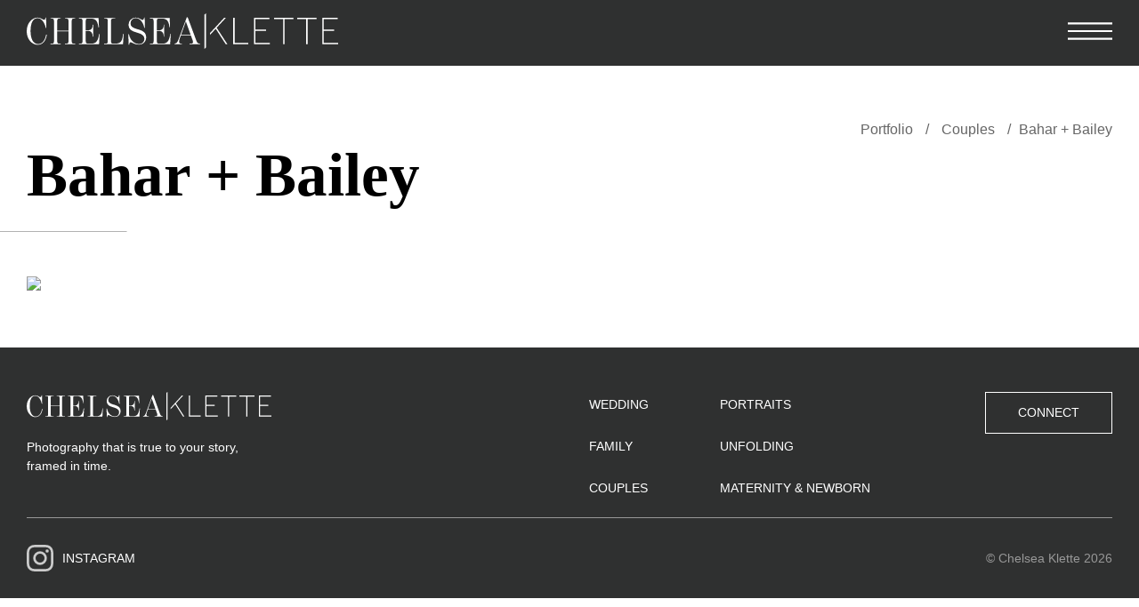

--- FILE ---
content_type: text/html; charset=UTF-8
request_url: https://chelseaklette.com/bahar-bailey/
body_size: 6462
content:
<!doctype html>
<html lang="en">
<head>

	<meta name="viewport" content="width=device-width, initial-scale=1">
	<link rel="profile" href="http://gmpg.org/xfn/11">
	<link rel="apple-touch-icon" sizes="57x57" href="https://chelseaklette.com/wp-content/themes/chelseaklette/img/favicons/apple-icon-57x57.png">
<link rel="apple-touch-icon" sizes="60x60" href="https://chelseaklette.com/wp-content/themes/chelseaklette/img/favicons/apple-icon-60x60.png">
<link rel="apple-touch-icon" sizes="72x72" href="https://chelseaklette.com/wp-content/themes/chelseaklette/img/favicons/apple-icon-72x72.png">
<link rel="apple-touch-icon" sizes="76x76" href="https://chelseaklette.com/wp-content/themes/chelseaklette/img/favicons/apple-icon-76x76.png">
<link rel="apple-touch-icon" sizes="114x114" href="https://chelseaklette.com/wp-content/themes/chelseaklette/img/favicons/apple-icon-114x114.png">
<link rel="apple-touch-icon" sizes="120x120" href="https://chelseaklette.com/wp-content/themes/chelseaklette/img/favicons/apple-icon-120x120.png">
<link rel="apple-touch-icon" sizes="144x144" href="https://chelseaklette.com/wp-content/themes/chelseaklette/img/favicons/apple-icon-144x144.png">
<link rel="apple-touch-icon" sizes="152x152" href="https://chelseaklette.com/wp-content/themes/chelseaklette/img/favicons/apple-icon-152x152.png">
<link rel="apple-touch-icon" sizes="180x180" href="https://chelseaklette.com/wp-content/themes/chelseaklette/img/favicons/apple-icon-180x180.png">
<link rel="icon" type="image/png" sizes="192x192"  href="https://chelseaklette.com/wp-content/themes/chelseaklette/img/favicons/android-icon-192x192.png">
<link rel="icon" type="image/png" sizes="32x32" href="https://chelseaklette.com/wp-content/themes/chelseaklette/img/favicons/favicon-32x32.png">
<link rel="icon" type="image/png" sizes="96x96" href="https://chelseaklette.com/wp-content/themes/chelseaklette/img/favicons/favicon-96x96.png">
<link rel="icon" type="image/png" sizes="16x16" href="https://chelseaklette.com/wp-content/themes/chelseaklette/img/favicons/favicon-16x16.png">
<link rel="manifest" href="https://chelseaklette.com/wp-content/themes/chelseaklette/img/favicons/manifest.json">
<meta name="msapplication-TileColor" content="#ffffff">
<meta name="msapplication-TileImage" content="https://chelseaklette.com/wp-content/themes/chelseaklette/img/favicons/ms-icon-144x144.png">
<meta name="theme-color" content="#ffffff">


	        <meta property="og:title" content="Bahar + Bailey"/>
        <meta property="og:image" content="https://chelseaklette.com/wp-content/uploads/2024/05/8Y1A7564-e1715199735398.jpg"/>
        <meta property="og:description" content=""/>
        <meta name="description" content=""/>
        <meta name="keywords" content=""/>
		<meta name='robots' content='index, follow, max-image-preview:large, max-snippet:-1, max-video-preview:-1' />

	<!-- This site is optimized with the Yoast SEO plugin v18.2 - https://yoast.com/wordpress/plugins/seo/ -->
	<title>Bahar + Bailey - Chelsea Klette</title>
	<link rel="canonical" href="https://chelseaklette.com/bahar-bailey/" />
	<meta property="og:locale" content="en_US" />
	<meta property="og:type" content="article" />
	<meta property="og:title" content="Bahar + Bailey - Chelsea Klette" />
	<meta property="og:url" content="https://chelseaklette.com/bahar-bailey/" />
	<meta property="og:site_name" content="Chelsea Klette" />
	<meta property="article:published_time" content="2024-05-08T20:22:31+00:00" />
	<meta property="og:image" content="https://chelseaklette.com/wp-content/uploads/2024/05/8Y1A7564-e1715199735398.jpg" />
	<meta property="og:image:width" content="1500" />
	<meta property="og:image:height" content="1203" />
	<meta property="og:image:type" content="image/jpeg" />
	<meta name="twitter:card" content="summary_large_image" />
	<meta name="twitter:label1" content="Written by" />
	<meta name="twitter:data1" content="Chelsea Klette" />
	<script type="application/ld+json" class="yoast-schema-graph">{"@context":"https://schema.org","@graph":[{"@type":"WebSite","@id":"https://chelseaklette.com/#website","url":"https://chelseaklette.com/","name":"Chelsea Klette","description":"Artistic photography that honours your story.","potentialAction":[{"@type":"SearchAction","target":{"@type":"EntryPoint","urlTemplate":"https://chelseaklette.com/?s={search_term_string}"},"query-input":"required name=search_term_string"}],"inLanguage":"en"},{"@type":"ImageObject","@id":"https://chelseaklette.com/bahar-bailey/#primaryimage","inLanguage":"en","url":"https://chelseaklette.com/wp-content/uploads/2024/05/8Y1A7564-e1715199735398.jpg","contentUrl":"https://chelseaklette.com/wp-content/uploads/2024/05/8Y1A7564-e1715199735398.jpg","width":1500,"height":1203},{"@type":"WebPage","@id":"https://chelseaklette.com/bahar-bailey/#webpage","url":"https://chelseaklette.com/bahar-bailey/","name":"Bahar + Bailey - Chelsea Klette","isPartOf":{"@id":"https://chelseaklette.com/#website"},"primaryImageOfPage":{"@id":"https://chelseaklette.com/bahar-bailey/#primaryimage"},"datePublished":"2024-05-08T20:22:31+00:00","dateModified":"2024-05-08T20:22:31+00:00","author":{"@id":"https://chelseaklette.com/#/schema/person/39c4a01b785553a52d04ace98f0b5a65"},"breadcrumb":{"@id":"https://chelseaklette.com/bahar-bailey/#breadcrumb"},"inLanguage":"en","potentialAction":[{"@type":"ReadAction","target":["https://chelseaklette.com/bahar-bailey/"]}]},{"@type":"BreadcrumbList","@id":"https://chelseaklette.com/bahar-bailey/#breadcrumb","itemListElement":[{"@type":"ListItem","position":1,"name":"Home","item":"https://mail.chelseaklette.com/"},{"@type":"ListItem","position":2,"name":"Bahar + Bailey"}]},{"@type":"Person","@id":"https://chelseaklette.com/#/schema/person/39c4a01b785553a52d04ace98f0b5a65","name":"Chelsea Klette","image":{"@type":"ImageObject","@id":"https://chelseaklette.com/#personlogo","inLanguage":"en","url":"https://secure.gravatar.com/avatar/b664eb078b7ac9f19f5a64a2e5fc1d52?s=96&d=mm&r=g","contentUrl":"https://secure.gravatar.com/avatar/b664eb078b7ac9f19f5a64a2e5fc1d52?s=96&d=mm&r=g","caption":"Chelsea Klette"},"url":"https://chelseaklette.com/author/chelseaklette/"}]}</script>
	<!-- / Yoast SEO plugin. -->


<link rel='dns-prefetch' href='//s.w.org' />
<link rel="alternate" type="application/rss+xml" title="Chelsea Klette &raquo; Feed" href="https://chelseaklette.com/feed/" />
<link rel="alternate" type="application/rss+xml" title="Chelsea Klette &raquo; Comments Feed" href="https://chelseaklette.com/comments/feed/" />
<link rel='stylesheet' id='wp-block-library-css'  href='https://chelseaklette.com/wp-includes/css/dist/block-library/style.min.css?ver=5.9.12' type='text/css' media='all' />
<style id='global-styles-inline-css' type='text/css'>
body{--wp--preset--color--black: #000000;--wp--preset--color--cyan-bluish-gray: #abb8c3;--wp--preset--color--white: #ffffff;--wp--preset--color--pale-pink: #f78da7;--wp--preset--color--vivid-red: #cf2e2e;--wp--preset--color--luminous-vivid-orange: #ff6900;--wp--preset--color--luminous-vivid-amber: #fcb900;--wp--preset--color--light-green-cyan: #7bdcb5;--wp--preset--color--vivid-green-cyan: #00d084;--wp--preset--color--pale-cyan-blue: #8ed1fc;--wp--preset--color--vivid-cyan-blue: #0693e3;--wp--preset--color--vivid-purple: #9b51e0;--wp--preset--gradient--vivid-cyan-blue-to-vivid-purple: linear-gradient(135deg,rgba(6,147,227,1) 0%,rgb(155,81,224) 100%);--wp--preset--gradient--light-green-cyan-to-vivid-green-cyan: linear-gradient(135deg,rgb(122,220,180) 0%,rgb(0,208,130) 100%);--wp--preset--gradient--luminous-vivid-amber-to-luminous-vivid-orange: linear-gradient(135deg,rgba(252,185,0,1) 0%,rgba(255,105,0,1) 100%);--wp--preset--gradient--luminous-vivid-orange-to-vivid-red: linear-gradient(135deg,rgba(255,105,0,1) 0%,rgb(207,46,46) 100%);--wp--preset--gradient--very-light-gray-to-cyan-bluish-gray: linear-gradient(135deg,rgb(238,238,238) 0%,rgb(169,184,195) 100%);--wp--preset--gradient--cool-to-warm-spectrum: linear-gradient(135deg,rgb(74,234,220) 0%,rgb(151,120,209) 20%,rgb(207,42,186) 40%,rgb(238,44,130) 60%,rgb(251,105,98) 80%,rgb(254,248,76) 100%);--wp--preset--gradient--blush-light-purple: linear-gradient(135deg,rgb(255,206,236) 0%,rgb(152,150,240) 100%);--wp--preset--gradient--blush-bordeaux: linear-gradient(135deg,rgb(254,205,165) 0%,rgb(254,45,45) 50%,rgb(107,0,62) 100%);--wp--preset--gradient--luminous-dusk: linear-gradient(135deg,rgb(255,203,112) 0%,rgb(199,81,192) 50%,rgb(65,88,208) 100%);--wp--preset--gradient--pale-ocean: linear-gradient(135deg,rgb(255,245,203) 0%,rgb(182,227,212) 50%,rgb(51,167,181) 100%);--wp--preset--gradient--electric-grass: linear-gradient(135deg,rgb(202,248,128) 0%,rgb(113,206,126) 100%);--wp--preset--gradient--midnight: linear-gradient(135deg,rgb(2,3,129) 0%,rgb(40,116,252) 100%);--wp--preset--duotone--dark-grayscale: url('#wp-duotone-dark-grayscale');--wp--preset--duotone--grayscale: url('#wp-duotone-grayscale');--wp--preset--duotone--purple-yellow: url('#wp-duotone-purple-yellow');--wp--preset--duotone--blue-red: url('#wp-duotone-blue-red');--wp--preset--duotone--midnight: url('#wp-duotone-midnight');--wp--preset--duotone--magenta-yellow: url('#wp-duotone-magenta-yellow');--wp--preset--duotone--purple-green: url('#wp-duotone-purple-green');--wp--preset--duotone--blue-orange: url('#wp-duotone-blue-orange');--wp--preset--font-size--small: 13px;--wp--preset--font-size--medium: 20px;--wp--preset--font-size--large: 36px;--wp--preset--font-size--x-large: 42px;}.has-black-color{color: var(--wp--preset--color--black) !important;}.has-cyan-bluish-gray-color{color: var(--wp--preset--color--cyan-bluish-gray) !important;}.has-white-color{color: var(--wp--preset--color--white) !important;}.has-pale-pink-color{color: var(--wp--preset--color--pale-pink) !important;}.has-vivid-red-color{color: var(--wp--preset--color--vivid-red) !important;}.has-luminous-vivid-orange-color{color: var(--wp--preset--color--luminous-vivid-orange) !important;}.has-luminous-vivid-amber-color{color: var(--wp--preset--color--luminous-vivid-amber) !important;}.has-light-green-cyan-color{color: var(--wp--preset--color--light-green-cyan) !important;}.has-vivid-green-cyan-color{color: var(--wp--preset--color--vivid-green-cyan) !important;}.has-pale-cyan-blue-color{color: var(--wp--preset--color--pale-cyan-blue) !important;}.has-vivid-cyan-blue-color{color: var(--wp--preset--color--vivid-cyan-blue) !important;}.has-vivid-purple-color{color: var(--wp--preset--color--vivid-purple) !important;}.has-black-background-color{background-color: var(--wp--preset--color--black) !important;}.has-cyan-bluish-gray-background-color{background-color: var(--wp--preset--color--cyan-bluish-gray) !important;}.has-white-background-color{background-color: var(--wp--preset--color--white) !important;}.has-pale-pink-background-color{background-color: var(--wp--preset--color--pale-pink) !important;}.has-vivid-red-background-color{background-color: var(--wp--preset--color--vivid-red) !important;}.has-luminous-vivid-orange-background-color{background-color: var(--wp--preset--color--luminous-vivid-orange) !important;}.has-luminous-vivid-amber-background-color{background-color: var(--wp--preset--color--luminous-vivid-amber) !important;}.has-light-green-cyan-background-color{background-color: var(--wp--preset--color--light-green-cyan) !important;}.has-vivid-green-cyan-background-color{background-color: var(--wp--preset--color--vivid-green-cyan) !important;}.has-pale-cyan-blue-background-color{background-color: var(--wp--preset--color--pale-cyan-blue) !important;}.has-vivid-cyan-blue-background-color{background-color: var(--wp--preset--color--vivid-cyan-blue) !important;}.has-vivid-purple-background-color{background-color: var(--wp--preset--color--vivid-purple) !important;}.has-black-border-color{border-color: var(--wp--preset--color--black) !important;}.has-cyan-bluish-gray-border-color{border-color: var(--wp--preset--color--cyan-bluish-gray) !important;}.has-white-border-color{border-color: var(--wp--preset--color--white) !important;}.has-pale-pink-border-color{border-color: var(--wp--preset--color--pale-pink) !important;}.has-vivid-red-border-color{border-color: var(--wp--preset--color--vivid-red) !important;}.has-luminous-vivid-orange-border-color{border-color: var(--wp--preset--color--luminous-vivid-orange) !important;}.has-luminous-vivid-amber-border-color{border-color: var(--wp--preset--color--luminous-vivid-amber) !important;}.has-light-green-cyan-border-color{border-color: var(--wp--preset--color--light-green-cyan) !important;}.has-vivid-green-cyan-border-color{border-color: var(--wp--preset--color--vivid-green-cyan) !important;}.has-pale-cyan-blue-border-color{border-color: var(--wp--preset--color--pale-cyan-blue) !important;}.has-vivid-cyan-blue-border-color{border-color: var(--wp--preset--color--vivid-cyan-blue) !important;}.has-vivid-purple-border-color{border-color: var(--wp--preset--color--vivid-purple) !important;}.has-vivid-cyan-blue-to-vivid-purple-gradient-background{background: var(--wp--preset--gradient--vivid-cyan-blue-to-vivid-purple) !important;}.has-light-green-cyan-to-vivid-green-cyan-gradient-background{background: var(--wp--preset--gradient--light-green-cyan-to-vivid-green-cyan) !important;}.has-luminous-vivid-amber-to-luminous-vivid-orange-gradient-background{background: var(--wp--preset--gradient--luminous-vivid-amber-to-luminous-vivid-orange) !important;}.has-luminous-vivid-orange-to-vivid-red-gradient-background{background: var(--wp--preset--gradient--luminous-vivid-orange-to-vivid-red) !important;}.has-very-light-gray-to-cyan-bluish-gray-gradient-background{background: var(--wp--preset--gradient--very-light-gray-to-cyan-bluish-gray) !important;}.has-cool-to-warm-spectrum-gradient-background{background: var(--wp--preset--gradient--cool-to-warm-spectrum) !important;}.has-blush-light-purple-gradient-background{background: var(--wp--preset--gradient--blush-light-purple) !important;}.has-blush-bordeaux-gradient-background{background: var(--wp--preset--gradient--blush-bordeaux) !important;}.has-luminous-dusk-gradient-background{background: var(--wp--preset--gradient--luminous-dusk) !important;}.has-pale-ocean-gradient-background{background: var(--wp--preset--gradient--pale-ocean) !important;}.has-electric-grass-gradient-background{background: var(--wp--preset--gradient--electric-grass) !important;}.has-midnight-gradient-background{background: var(--wp--preset--gradient--midnight) !important;}.has-small-font-size{font-size: var(--wp--preset--font-size--small) !important;}.has-medium-font-size{font-size: var(--wp--preset--font-size--medium) !important;}.has-large-font-size{font-size: var(--wp--preset--font-size--large) !important;}.has-x-large-font-size{font-size: var(--wp--preset--font-size--x-large) !important;}
</style>
<link rel='stylesheet' id='dashicons-css'  href='https://chelseaklette.com/wp-includes/css/dashicons.min.css?ver=5.9.12' type='text/css' media='all' />
<link rel='stylesheet' id='chelseaklette-style-css'  href='https://chelseaklette.com/wp-content/themes/chelseaklette/css/main.css?ver=5.9.12' type='text/css' media='all' />
<script type='text/javascript' src='https://chelseaklette.com/wp-includes/js/jquery/jquery.min.js?ver=3.6.0' id='jquery-core-js'></script>
<script type='text/javascript' src='https://chelseaklette.com/wp-includes/js/jquery/jquery-migrate.min.js?ver=3.3.2' id='jquery-migrate-js'></script>
<script type='text/javascript' src='https://chelseaklette.com/wp-content/themes/chelseaklette/js/min/portfolio-grid.js?ver=5.9.12' id='portfolio-scripts-js'></script>
<script type='text/javascript' src='https://chelseaklette.com/wp-content/themes/chelseaklette/js/min/scripts.js?ver=5.9.12' id='chelseaklette-scripts-js'></script>
<link rel="https://api.w.org/" href="https://chelseaklette.com/wp-json/" /><link rel="alternate" type="application/json" href="https://chelseaklette.com/wp-json/wp/v2/posts/4668" /><link rel="EditURI" type="application/rsd+xml" title="RSD" href="https://chelseaklette.com/xmlrpc.php?rsd" />
<link rel="wlwmanifest" type="application/wlwmanifest+xml" href="https://chelseaklette.com/wp-includes/wlwmanifest.xml" /> 
<meta name="generator" content="WordPress 5.9.12" />
<link rel='shortlink' href='https://chelseaklette.com/?p=4668' />
<link rel="alternate" type="application/json+oembed" href="https://chelseaklette.com/wp-json/oembed/1.0/embed?url=https%3A%2F%2Fchelseaklette.com%2Fbahar-bailey%2F" />
<link rel="alternate" type="text/xml+oembed" href="https://chelseaklette.com/wp-json/oembed/1.0/embed?url=https%3A%2F%2Fchelseaklette.com%2Fbahar-bailey%2F&#038;format=xml" />
<style type="text/css">.recentcomments a{display:inline !important;padding:0 !important;margin:0 !important;}</style><style type="text/css">/** Mega Menu CSS: fs **/</style>
</head>

<body class="post-template-default single single-post postid-4668 single-format-standard modula-best-grid-gallery">

<div id="page" class="site">

	<header id="masthead" class="site-header">
		<div class="contain">
			<div class="site-branding">
				<div class="logo">
					<a href="/">
						<svg xmlns="http://www.w3.org/2000/svg" viewBox="0 0 486.25 56.29">
						  <defs>
						    <style>
						      .logo{fill:#fff}
						    </style>
						  </defs>
						  <g id="Layer_2" data-name="Layer 2">
						    <g id="Layer_1-2" data-name="Layer 1">
						      <path class="logo" d="M286.05 31.49l22.27-24.41H311l-14.41 15.73 16.69 26h-2.54l-15.61-24.37-9.08 9.87M322.46 7.08h2.2v39.69h21.25v2h-23.45zM355 7.08h23.9v2h-21.7v16.55h16.35v2h-16.37v19.14h22.55v2H355zM400.3 9.11h-13.93v-2h30.05v2h-13.93V48.8h-2.19zM436.37 9.11h-13.93v-2h30.05v2h-13.92V48.8h-2.2zM461.5 7.08h23.9v2h-21.7v16.55h16.35v2H463.7v19.14h22.55v2H461.5zM0 28.35C0 14.93 8.93 6.73 16.94 6.73a15.15 15.15 0 0 1 8.26 2.91 4.28 4.28 0 0 0 2.06.67c.92 0 1.58-.79 2.25-3.58h.73l.49 16.4h-.92c-2.3-10.27-7.34-15.43-13-15.43C9.35 7.7 6 16.14 6 28.1c0 11.54 3.89 20.53 11.6 20.53 6.8 0 11.29-6.07 12.69-14.94h1.21C30 44 24.65 49.84 16.94 49.84 8.8 49.84 0 41.52 0 28.35zM37 48h1.77c2.79 0 3.82-.73 3.82-3.64V11.89c0-2.91-1-3.64-3.82-3.64H37v-.91h16.23v.91h-1.7c-2.8 0-3.89.73-3.89 3.64v15.49h17.61V11.89c0-2.91-1.09-3.64-3.82-3.64h-1.77v-.91h16.22v.91h-1.76c-2.8 0-3.83.73-3.83 3.64v32.43c0 2.91 1 3.64 3.83 3.64h1.76v.91H59.66V48h1.77c2.73 0 3.82-.73 3.82-3.64v-16H47.64v16c0 2.91 1.09 3.64 3.89 3.64h1.7v.91H37zM81.56 48h1.77c2.79 0 3.82-.79 3.82-3.7V12c0-2.91-1-3.7-3.82-3.7h-1.77v-.96h30.67l.61 14.94h-.79c-1.28-9.17-3.46-14-12.15-14h-3.82c-2.8 0-3.89.73-3.89 3.64v14.91h3.1c5.95 0 7.65-3.7 7.71-8.75h.79V37H103c-.06-5.1-1.7-9.23-7.71-9.23h-3.1v16.55c0 2.91 1.09 3.64 3.89 3.64h5c8.56 0 10.44-6 12.08-15.3h.79l-1 16.21H81.56zM121 48h1.76c2.79 0 3.82-.73 3.82-3.64V11.89c0-2.91-1-3.64-3.82-3.64H121v-.91h17.24v.91h-2.73c-2.8 0-3.89.73-3.89 3.64v32.43c0 2.91 1.09 3.64 3.89 3.64h2.73c9.84 0 11.23-5.46 12.14-15.3h1l-1 16.21H121zM165.15 46.87a6.41 6.41 0 0 0-2.91-1.1c-1 0-1.76 1.22-2.31 3.71h-.79L158.71 33h.92c2.12 11.48 9.83 15.55 15.9 15.55 4.62 0 8.14-3.16 8.14-8.26 0-5.53-4.8-7.71-11.11-9.66S159.08 26.77 159.08 18a11 11 0 0 1 11-11.23 13.78 13.78 0 0 1 8.44 2.73 4 4 0 0 0 2.43 1c1 0 1.64-1 2.43-3.71h.79l.42 16.34h-.91c-2.37-11.42-8.44-15.49-13.48-15.49a7.78 7.78 0 0 0-8 8c0 4.31 1.58 6.86 10.93 9.53 8.68 2.49 13.36 5.34 13.36 12.81 0 7-5 11.54-11.24 11.54a19.72 19.72 0 0 1-10.1-2.65zM192.57 48h1.76c2.8 0 3.83-.79 3.83-3.7V12c0-2.91-1-3.7-3.83-3.7h-1.76v-.96h30.67l.6 14.94h-.79c-1.27-9.17-3.46-14-12.14-14h-3.83c-2.79 0-3.88.73-3.88 3.64v14.91h3.09c6 0 7.66-3.7 7.72-8.75h.79V37h-.8c-.06-5.1-1.7-9.23-7.72-9.23h-3.08v16.55c0 2.91 1.09 3.64 3.88 3.64h5c8.57 0 10.45-6 12.09-15.3h.79l-1 16.21h-31.39zM231 48c3.4-.49 4.49-2.49 6.07-6.74L250 6.18h1.33L265 43.65c1.28 3.46 2.8 4.13 5.47 4.31v.91h-16.12V48h1.76c2.31 0 3.58-1 3.58-2.25a14.66 14.66 0 0 0-1.21-4.79l-2.07-5.71h-15.78l-1.34 3.7a17.8 17.8 0 0 0-1.34 6c0 2 1.16 3.1 3.4 3.1h1.16v.91H231zm25.11-13.7l-7.59-21.5-7.59 21.5zM277.57 56.29l2.2-2.03V0l-2.2 2.03v54.26z"/>
						    </g>
						  </g>
						</svg>
					</a>
				</div>
			</div>

			<div class="menu-activation">
		    <button class="menu-btn">
					<svg xmlns="http://www.w3.org/2000/svg" viewBox="0 0 50 19.5">
					  <defs>
					    <style>
					      .menu-button{fill:#fff}
					    </style>
					  </defs>
					  <g id="Layer_2" data-name="Layer 2">
					    <g id="Layer_1-2" data-name="Layer 1">
					      <path class="menu-button" d="M0 0h50v2.17H0zM0 8.67h50v2.17H0zM0 17.33h50v2.17H0z"/>
					    </g>
					  </g>
					</svg>
				</button>
			</div>
		</div>
	</header>

	<div class="nav">
		<!-- Pushy Menu -->
		<nav class="pushy pushy-right">
			<div class="close-icon">
				<a class="pushy-link" href="#">
					<svg xmlns="http://www.w3.org/2000/svg" viewBox="0 0 54.36 54.36">
					  <defs>
					    <style>
					      .cls-1{fill:none;stroke:#f1f1f1;stroke-miterlimit:10;stroke-width:.75px}
					    </style>
					  </defs>
					  <g id="Layer_2" data-name="Layer 2">
					    <g id="Layer_1-2" data-name="Layer 1">
					      <path class="cls-1" d="M.27.27l53.82 53.82M54.09.27L.27 54.09"/>
					    </g>
					  </g>
					</svg>
				</a>
			</div>
	    <div class="pushy-content">
        <ul>
          <!-- Submenu -->
          <li class="pushy-submenu">
            <button>Portfolio</button>
            <ul>
							<li class="pushy-link"><a href="/portfolio/">View All</a></li>
              <li class="pushy-link"><a href="/portfolio/wedding/">Wedding</a></li>
              <li class="pushy-link"><a href="/portfolio/family/">Family</a></li>
							<li class="pushy-link"><a href="/portfolio/couples/">Couples</a></li>
							<li class="pushy-link"><a href="/portfolio/portraits/">Portraits</a></li>
							<li class="pushy-link"><a href="/portfolio/unfolding/">Unfolding</a></li>
							<li class="pushy-link"><a href="/portfolio/maternity-newborn/">Maternity & Newborn</a></li>
            </ul>
          </li>
          <li class="pushy-link"><a href="/about/">About</a></li>
          <li class="pushy-link"><a href="/why-chelsea/">Why Chelsea</a></li>
					<li class="pushy-link"><a href="/connect/">Connect</a></li>
        </ul>
	    </div>
		</nav>
	</div>

	<!-- Site Overlay -->
	<div class="site-overlay"></div>

	<div id="container" class="site-content">

	<main id="main" class="site-main single-page">

	
			<div class="title-row contain">
				<div class="category">
					<p>
						<span>
							<a href="/portfolio/">Portfolio</a>
						</span> /
						<span>
							<a href="/portfolio/Couples/">
								Couples							</a>
						</span> /
						<span>Bahar + Bailey</span>
					</p>
				</div>
				<h1>Bahar + Bailey</h1>
			</div>

			<div class="contain">
							</div>

			          <section class="feature__narrative">
        <div class="contain">
          <div class='nar-root' data-post-id='286b2f09-83fe-4498-9335-cf2f4e6b934b' style='p {text-align:center;opacity: 0.0;animation: nara 0s ease-in 2s forwards;}@keyframes nara {to {opacity: 1.0;}}' >
    <img style="width:100%;" src="https://fetch.getnarrativeapp.com/static/286b2f09-83fe-4498-9335-cf2f4e6b934b/featured.jpg">
    <noscript><p>Your Narrative blog will appear here, click preview to see it live.<br>For any issues click <a href="https://help.narrative.so">here</a></p></noscript>
    <script type="text/javascript" src="https://fetch.getnarrativeapp.com/core/embed/r/286b2f09-83fe-4498-9335-cf2f4e6b934b.js"></script>
    </div>        </div>
      </section>

    
		
	</main><!-- #main -->


	</div><!-- #content -->

	<footer>
		<div class="contain">
			<div class="top">
				<div class="branding">
					<a href="/">
						<svg xmlns="http://www.w3.org/2000/svg" viewBox="0 0 486.25 56.29">
						  <defs>
						    <style>
						      .logo{fill:#fff}
						    </style>
						  </defs>
						  <g id="Layer_2" data-name="Layer 2">
						    <g id="Layer_1-2" data-name="Layer 1">
						      <path class="logo" d="M286.05 31.49l22.27-24.41H311l-14.41 15.73 16.69 26h-2.54l-15.61-24.37-9.08 9.87M322.46 7.08h2.2v39.69h21.25v2h-23.45zM355 7.08h23.9v2h-21.7v16.55h16.35v2h-16.37v19.14h22.55v2H355zM400.3 9.11h-13.93v-2h30.05v2h-13.93V48.8h-2.19zM436.37 9.11h-13.93v-2h30.05v2h-13.92V48.8h-2.2zM461.5 7.08h23.9v2h-21.7v16.55h16.35v2H463.7v19.14h22.55v2H461.5zM0 28.35C0 14.93 8.93 6.73 16.94 6.73a15.15 15.15 0 0 1 8.26 2.91 4.28 4.28 0 0 0 2.06.67c.92 0 1.58-.79 2.25-3.58h.73l.49 16.4h-.92c-2.3-10.27-7.34-15.43-13-15.43C9.35 7.7 6 16.14 6 28.1c0 11.54 3.89 20.53 11.6 20.53 6.8 0 11.29-6.07 12.69-14.94h1.21C30 44 24.65 49.84 16.94 49.84 8.8 49.84 0 41.52 0 28.35zM37 48h1.77c2.79 0 3.82-.73 3.82-3.64V11.89c0-2.91-1-3.64-3.82-3.64H37v-.91h16.23v.91h-1.7c-2.8 0-3.89.73-3.89 3.64v15.49h17.61V11.89c0-2.91-1.09-3.64-3.82-3.64h-1.77v-.91h16.22v.91h-1.76c-2.8 0-3.83.73-3.83 3.64v32.43c0 2.91 1 3.64 3.83 3.64h1.76v.91H59.66V48h1.77c2.73 0 3.82-.73 3.82-3.64v-16H47.64v16c0 2.91 1.09 3.64 3.89 3.64h1.7v.91H37zM81.56 48h1.77c2.79 0 3.82-.79 3.82-3.7V12c0-2.91-1-3.7-3.82-3.7h-1.77v-.96h30.67l.61 14.94h-.79c-1.28-9.17-3.46-14-12.15-14h-3.82c-2.8 0-3.89.73-3.89 3.64v14.91h3.1c5.95 0 7.65-3.7 7.71-8.75h.79V37H103c-.06-5.1-1.7-9.23-7.71-9.23h-3.1v16.55c0 2.91 1.09 3.64 3.89 3.64h5c8.56 0 10.44-6 12.08-15.3h.79l-1 16.21H81.56zM121 48h1.76c2.79 0 3.82-.73 3.82-3.64V11.89c0-2.91-1-3.64-3.82-3.64H121v-.91h17.24v.91h-2.73c-2.8 0-3.89.73-3.89 3.64v32.43c0 2.91 1.09 3.64 3.89 3.64h2.73c9.84 0 11.23-5.46 12.14-15.3h1l-1 16.21H121zM165.15 46.87a6.41 6.41 0 0 0-2.91-1.1c-1 0-1.76 1.22-2.31 3.71h-.79L158.71 33h.92c2.12 11.48 9.83 15.55 15.9 15.55 4.62 0 8.14-3.16 8.14-8.26 0-5.53-4.8-7.71-11.11-9.66S159.08 26.77 159.08 18a11 11 0 0 1 11-11.23 13.78 13.78 0 0 1 8.44 2.73 4 4 0 0 0 2.43 1c1 0 1.64-1 2.43-3.71h.79l.42 16.34h-.91c-2.37-11.42-8.44-15.49-13.48-15.49a7.78 7.78 0 0 0-8 8c0 4.31 1.58 6.86 10.93 9.53 8.68 2.49 13.36 5.34 13.36 12.81 0 7-5 11.54-11.24 11.54a19.72 19.72 0 0 1-10.1-2.65zM192.57 48h1.76c2.8 0 3.83-.79 3.83-3.7V12c0-2.91-1-3.7-3.83-3.7h-1.76v-.96h30.67l.6 14.94h-.79c-1.27-9.17-3.46-14-12.14-14h-3.83c-2.79 0-3.88.73-3.88 3.64v14.91h3.09c6 0 7.66-3.7 7.72-8.75h.79V37h-.8c-.06-5.1-1.7-9.23-7.72-9.23h-3.08v16.55c0 2.91 1.09 3.64 3.88 3.64h5c8.57 0 10.45-6 12.09-15.3h.79l-1 16.21h-31.39zM231 48c3.4-.49 4.49-2.49 6.07-6.74L250 6.18h1.33L265 43.65c1.28 3.46 2.8 4.13 5.47 4.31v.91h-16.12V48h1.76c2.31 0 3.58-1 3.58-2.25a14.66 14.66 0 0 0-1.21-4.79l-2.07-5.71h-15.78l-1.34 3.7a17.8 17.8 0 0 0-1.34 6c0 2 1.16 3.1 3.4 3.1h1.16v.91H231zm25.11-13.7l-7.59-21.5-7.59 21.5zM277.57 56.29l2.2-2.03V0l-2.2 2.03v54.26z"/>
						    </g>
						  </g>
						</svg>
					</a>
					<p>Photography that is true to your story, framed in time.</p>
				</div>
				<div class="nav">
					<div class="left">
						<ul>
							<li><a href="/portfolio/wedding/">Wedding</a></li>
							<li><a href="/portfolio/family/">Family</a></li>
							<li><a href="/portfolio/couples/">Couples</a></li>
						</ul>
					</div>
					<div class="right">
						<ul>
							<li><a href="/portfolio/portraits/">Portraits</a></li>
							<li><a href="/portfolio/unfolding/">Unfolding</a></li>
							<li><a href="/portfolio/maternity-newborn/">Maternity &amp; Newborn</a></li>
						</ul>
					</div>
				</div>
				<div class="connect">
					<a href="/connect/" class="btn">Connect</a>
				</div>
			</div>
			<div class="bottom">
				<div class="instagram">
					<a target="_blank" rel="noreferrer noopener" href="https://www.instagram.com/chelseaklettephotography/">
						<svg xmlns="http://www.w3.org/2000/svg" viewBox="0 0 32.59 32.59">
						  <defs>
						    <style>
						      .instagram-logo{fill:#cbcbcb}
						    </style>
						  </defs>
						  <g id="Layer_2" data-name="Layer 2">
						    <g id="Layer_1-2" data-name="Layer 1">
						      <path class="instagram-logo" d="M16.29 2.94c4.36 0 4.87 0 6.59.09a9 9 0 0 1 3 .56A5.4 5.4 0 0 1 29 6.68a9.1 9.1 0 0 1 .56 3c.08 1.72.09 2.23.09 6.58s0 4.87-.09 6.59a9 9 0 0 1-.56 3A5.38 5.38 0 0 1 25.9 29a9 9 0 0 1-3 .56c-1.72.08-2.23.09-6.59.09s-4.86 0-6.58-.09a9.1 9.1 0 0 1-3-.56 5.4 5.4 0 0 1-3.09-3.1 9 9 0 0 1-.56-3c-.08-1.72-.09-2.23-.09-6.59S3 11.43 3 9.71a9.1 9.1 0 0 1 .56-3 5.1 5.1 0 0 1 1.25-1.9 5.1 5.1 0 0 1 1.87-1.22 9.1 9.1 0 0 1 3-.56c1.72-.08 2.23-.09 6.58-.09m0-2.94c-4.42 0-5 0-6.71.1a11.81 11.81 0 0 0-4 .76A8.21 8.21 0 0 0 .86 5.62a11.81 11.81 0 0 0-.76 4C0 11.31 0 11.87 0 16.29s0 5 .1 6.72a11.81 11.81 0 0 0 .76 4 7.89 7.89 0 0 0 1.87 2.88 7.91 7.91 0 0 0 2.89 1.88 11.81 11.81 0 0 0 4 .76c1.73.08 2.29.1 6.71.1s5 0 6.72-.1a11.81 11.81 0 0 0 4-.76A8.36 8.36 0 0 0 31.73 27a11.81 11.81 0 0 0 .76-4c.08-1.74.1-2.29.1-6.72s0-5-.1-6.71a11.81 11.81 0 0 0-.76-4 7.91 7.91 0 0 0-1.88-2.89A7.89 7.89 0 0 0 27 .86a11.81 11.81 0 0 0-4-.76C21.27 0 20.72 0 16.29 0z"/>
						      <path class="instagram-logo" d="M16.29 7.93a8.37 8.37 0 1 0 8.37 8.36 8.36 8.36 0 0 0-8.37-8.36zm0 13.8a5.44 5.44 0 1 1 5.44-5.44 5.44 5.44 0 0 1-5.44 5.44z"/>
						      <circle class="instagram-logo" cx="24.99" cy="7.6" r="1.96"/>
						    </g>
						  </g>
						</svg>
						<span>Instagram</span>
					</a>
				</div>
				<div class="copyright">
					<p>&copy; Chelsea Klette 2026</p>
				</div>
			</div>
		</div>
	</footer>


</div><!-- #page -->

<script type='text/javascript' src='https://chelseaklette.com/wp-content/themes/chelseaklette/js/min/pushy.js?ver=1.0.0' id='pushy-scripts-js'></script>
<script type='text/javascript' src='https://chelseaklette.com/wp-includes/js/hoverIntent.min.js?ver=1.10.2' id='hoverIntent-js'></script>
<script type='text/javascript' src='https://chelseaklette.com/wp-content/plugins/megamenu/js/maxmegamenu.js?ver=3.4.1' id='megamenu-js'></script>

</body>
</html>

<!-- Page generated by LiteSpeed Cache 4.5.0.1 on 2026-01-21 03:39:26 -->

--- FILE ---
content_type: text/css
request_url: https://chelseaklette.com/wp-content/themes/chelseaklette/css/main.css?ver=5.9.12
body_size: 4509
content:
/*! normalize.css v8.0.0 | MIT License | github.com/necolas/normalize.css */html{line-height:1.15;-webkit-text-size-adjust:100%;font-size:100%}body{margin:0}h1{font-size:2em;margin:0.67em 0}hr{box-sizing:content-box;height:0;overflow:visible}pre{font-family:monospace, monospace;font-size:1em}a{background-color:transparent}abbr[title]{border-bottom:none;text-decoration:underline;text-decoration:underline dotted}b,strong{font-weight:bolder}code,kbd,samp{font-family:monospace, monospace;font-size:1em}small{font-size:80%}sub,sup{font-size:75%;line-height:0;position:relative;vertical-align:baseline}sub{bottom:-0.25em}sup{top:-0.5em}img{border-style:none}button,input,optgroup,select,textarea{font-family:inherit;font-size:100%;line-height:1.15;margin:0}button,input{overflow:visible}button,select{text-transform:none}button,[type="button"],[type="reset"],[type="submit"]{-webkit-appearance:button}button::-moz-focus-inner,[type="button"]::-moz-focus-inner,[type="reset"]::-moz-focus-inner,[type="submit"]::-moz-focus-inner{border-style:none;padding:0}button:-moz-focusring,[type="button"]:-moz-focusring,[type="reset"]:-moz-focusring,[type="submit"]:-moz-focusring{outline:1px dotted ButtonText}fieldset{padding:0.35em 0.75em 0.625em}legend{box-sizing:border-box;color:inherit;display:table;max-width:100%;padding:0;white-space:normal}progress{vertical-align:baseline}textarea{overflow:auto}[type="checkbox"],[type="radio"]{box-sizing:border-box;padding:0}[type="number"]::-webkit-inner-spin-button,[type="number"]::-webkit-outer-spin-button{height:auto}[type="search"]{-webkit-appearance:textfield;outline-offset:-2px}[type="search"]::-webkit-search-decoration{-webkit-appearance:none}::-webkit-file-upload-button{-webkit-appearance:button;font:inherit}details{display:block}summary{display:list-item}template{display:none}[hidden]{display:none}/*! Pushy - v1.1.0 - 2017-1-30
* Pushy is a responsive off-canvas navigation menu using CSS transforms & transitions.
* https://github.com/christophery/pushy/
* by Christopher Yee */.pushy{position:fixed;width:85vw;height:100%;top:0;z-index:9999;background:#191918;overflow:auto;-webkit-overflow-scrolling:touch}.pushy a{display:block;color:#b3b3b1;padding:15px 30px;text-decoration:none}.pushy a:hover{color:#FFF}.pushy ul:first-child{margin-top:10px}.pushy.pushy-left{left:0}.pushy.pushy-right{right:0}.pushy-content{visibility:hidden}.pushy-left{-webkit-transform:translate3d(-85vw, 0, 0);-ms-transform:translate3d(-85vw, 0, 0);transform:translate3d(-85vw, 0, 0)}.pushy-open-left #container,.pushy-open-left .push{-webkit-transform:translate3d(85vw, 0, 0);-ms-transform:translate3d(85vw, 0, 0);transform:translate3d(85vw, 0, 0)}.pushy-right{-webkit-transform:translate3d(85vw, 0, 0);-ms-transform:translate3d(85vw, 0, 0);transform:translate3d(85vw, 0, 0)}.pushy-open-right #container,.pushy-open-right .push{-webkit-transform:translate3d(-85vw, 0, 0);-ms-transform:translate3d(-85vw, 0, 0);transform:translate3d(-85vw, 0, 0)}.pushy-open-left .pushy,.pushy-open-right .pushy{-webkit-transform:translate3d(0, 0, 0);-ms-transform:translate3d(0, 0, 0);transform:translate3d(0, 0, 0)}.pushy-open-left .pushy-content,.pushy-open-right .pushy-content{visibility:visible}#container,.pushy,.push{transition:transform 0.2s cubic-bezier(0.16, 0.68, 0.43, 0.99)}.pushy-content{transition:visibility 0.2s cubic-bezier(0.16, 0.68, 0.43, 0.99)}.site-overlay{display:none}.pushy-open-left .site-overlay,.pushy-open-right .site-overlay{display:block;position:fixed;top:0;right:0;bottom:0;left:0;z-index:9998;background-color:rgba(0,0,0,0.5);-webkit-animation:fade 500ms;animation:fade 500ms}@keyframes fade{0%{opacity:0}100%{opacity:1}}@-webkit-keyframes fade{0%{opacity:0}100%{opacity:1}}.pushy-submenu>ul{padding-left:15px;transition:max-height 0.2s ease-in-out, visibility 0.2s ease-in-out}.pushy-submenu>ul .pushy-link{transition:opacity 0.2s ease-in-out}.pushy-submenu button{width:100%;color:#b3b3b1;padding:15px 30px;text-align:left;background:transparent;border:0}.pushy-submenu button:hover{color:#FFF}.pushy-submenu>a,.pushy-submenu>button{position:relative}.pushy-submenu>a::after,.pushy-submenu>button::after{content:'';display:block;height:11px;width:8px;position:absolute;top:50%;right:15px;background:url("../img/arrow.svg") no-repeat;-webkit-transform:translateY(-50%);-ms-transform:translateY(-50%);transform:translateY(-50%);transition:transform 0.2s}.pushy-submenu-closed>ul{max-height:0;overflow:hidden;visibility:hidden}.pushy-submenu-closed .pushy-link{opacity:0}.pushy-submenu-open>ul{max-height:1000px;visibility:visible}.pushy-submenu-open .pushy-link{opacity:1}.pushy-submenu-open>a::after,.pushy-submenu-open>button::after{-webkit-transform:translateY(-50%) rotate(90deg);-ms-transform:translateY(-50%) rotate(90deg);transform:translateY(-50%) rotate(90deg)}.nav .pushy .pushy-content>ul>li>ul>li>a,footer .contain .top .branding p,footer .contain .top .nav>div ul li a,footer .contain .top .connect .btn,footer .contain .bottom .instagram a span,footer .contain .bottom .copyright p,.feature__text-left-image-right .grid .left-container p,.feature__text-left-image-right .grid .left-container .link-list>a span,.feature__text-right-image-left .grid .right-container p,.feature__text-right-image-left .grid .right-container .link-list>a span,.feature__quote-right-three-left .grid .right-container p,.feature__quote-right-three-left .grid .right-container .link-list>a span,.feature__content-block .contain .content p,.feature__row-with-two-content-blocks .contain>div a span,.feature__row-with-content-left-blocks-right .grid .right>div a span,.feature__connect-feature .grid .left p,.feature__connect-feature .grid .right .gform_wrapper input:not([type=radio]):not([type=checkbox]):not([type=submit]):not([type=button]):not([type=image]):not([type=file]),.feature__connect-feature .grid .right .gform_wrapper textarea,.feature__connect-feature .grid .right .gform_wrapper .gform_footer input.button,.feature__connect-feature .grid .right .gform_wrapper .gform_footer input[type=submit],.feature__connect-feature .grid .right .gform_wrapper .gform_page_footer input.button,.feature__connect-feature .grid .right .gform_wrapper .gform_page_footer input[type=submit],.title-row .category p,.title-row .category p span,.title-row .category p span a{font-family:benton-sans, sans-serif;font-weight:300;font-style:normal}p,a,span,li,input{font-family:benton-sans, sans-serif;font-weight:500;font-style:normal}em{font-family:benton-sans, sans-serif;font-weight:500;font-style:italic}strong{font-family:benton-sans, sans-serif;font-weight:700;font-style:normal}h1,h2,h3,.nav .pushy .pushy-content>ul>li>a,.nav .pushy .pushy-content>ul>li>button,.feature__quote-block .contain span,.feature__quote-block .contain p,.portfolio-grid .portfolio-grid__links .single div p,.portfolio-grid .pagination a{font-family:benton-modern, serif;font-weight:700;font-style:normal}h1{font-size:68.665px}h2{font-size:43.945px}h3{font-size:35.156px}p,a,span,li,input{font-size:18px;line-height:1.5}p>a{color:#2F3030}.btn{background:transparent;border:1px solid white;color:white;display:inline-block;padding:12px 36px;text-decoration:none;text-transform:uppercase}a span.arrow{position:relative}a span.arrow:after{background-image:url("/wp-content/themes/chelseaklette/img/link-arrow.svg");background-size:auto;background-position:center center;background-repeat:no-repeat;content:'';display:inline-block;height:100%;position:absolute;right:-40px;top:0;transform:translateX(0%);transition:transform 300ms ease;width:30px}a span.arrow:hover:after{transform:translateX(25%)}*,*:before,*:after{box-sizing:border-box}.contain{max-width:1440px;margin:0 auto;width:calc(100% - 60px)}#page{overflow:hidden}header{background-color:#2F3030;padding:10px 0}header .contain{align-items:center;display:flex}header .contain .site-branding{flex-basis:200px}@media (min-width: 500px){header .contain .site-branding{flex-basis:350px}}header .contain .site-branding a{line-height:1}header .contain .menu-activation{flex-basis:calc(100% - 200px);text-align:right}@media (min-width: 500px){header .contain .menu-activation{flex-basis:calc(100% - 350px)}}header .contain .menu-activation button{background:none;border:0;padding:0;cursor:pointer}header .contain .menu-activation button svg{height:50px;width:50px}.nav .pushy .close-icon{height:0;position:relative;right:60px;text-align:right;top:80px}.nav .pushy .close-icon svg{height:50px;width:50px}.nav .pushy .pushy-content{padding:0 30px 30px 0;position:relative;top:200px}@media (min-height: 1000px){.nav .pushy .pushy-content{top:50%;transform:translateY(-50%)}}@media (min-width: 650px){.nav .pushy .pushy-content{padding:0 120px 30px 0}}.nav .pushy .pushy-content:after{background-color:#B2B2B2;bottom:0;content:'';display:block;height:1px;position:absolute;right:50px;width:200px}.nav .pushy .pushy-content>ul{list-style:none;margin:0;padding:0;text-align:right}.nav .pushy .pushy-content>ul>li>a,.nav .pushy .pushy-content>ul>li>button{color:white;font-size:35px;outline:0;text-align:right;-webkit-font-smoothing:antialiased}@media (min-width: 650px){.nav .pushy .pushy-content>ul>li>a,.nav .pushy .pushy-content>ul>li>button{font-size:53.945px}}.nav .pushy .pushy-content>ul>li>button{display:inline-block;width:auto}.nav .pushy .pushy-content>ul>li>button:after{height:15px;left:-25px;width:25px}.nav .pushy .pushy-content>ul>li>ul{list-style:none;margin:0;padding:0;text-align:right}.nav .pushy .pushy-content>ul>li>ul>li>a{color:white;font-size:18px;padding:10px 30px;text-transform:uppercase}footer{background-color:#2F3030;padding:50px 0 0 0}footer .contain .top,footer .contain .bottom{display:flex;flex-wrap:wrap;justify-content:space-between}footer .contain .top{border-bottom:1px solid #989898;justify-content:center}@media (min-width: 1050px){footer .contain .top{justify-content:space-between}}footer .contain .top .branding{flex-basis:100%}@media (min-width: 1050px){footer .contain .top .branding{flex-basis:275px}}footer .contain .top .branding a{display:block;max-width:275px;margin:0 auto}footer .contain .top .branding svg{display:block;max-width:100%;margin:0 0 20px 0}footer .contain .top .branding p{color:white;font-size:14px;margin:0 0 30px 0;text-align:center}@media (min-width: 1050px){footer .contain .top .branding p{margin:0;text-align:left}}footer .contain .top .nav{flex-basis:100%;display:flex;flex-wrap:wrap;justify-content:center}@media (min-width: 1050px){footer .contain .top .nav{flex-basis:calc(100% - 275px - 142px - 100px);justify-content:flex-end}}footer .contain .top .nav>div{text-align:center;width:100%}@media (min-width: 1050px){footer .contain .top .nav>div{padding-right:80px;text-align:left;width:auto}}footer .contain .top .nav>div ul{list-style:none;margin:0;padding:0}footer .contain .top .nav>div ul li{margin:0 0 20px 0}footer .contain .top .nav>div ul li a{color:white;font-size:14px;text-transform:uppercase;text-decoration:none;position:relative}footer .contain .top .nav>div ul li a:before{background-color:white;content:'';display:block;height:1px;left:-25px;position:absolute;top:50%;transform:translateY(-50%) scaleX(0);transform-origin:right;transition:transform 300ms ease;width:15px}footer .contain .top .nav>div ul li a:hover:before{transform:translateY(-50%) scaleX(1)}footer .contain .top .connect{flex-basis:142px;margin-bottom:30px}@media (min-width: 1050px){footer .contain .top .connect{margin-bottom:0}}footer .contain .top .connect .btn{font-size:14px;transition:all 300ms ease}footer .contain .top .connect .btn:hover{background-color:white;border-color:#2F3030;color:#2F3030}footer .contain .bottom{align-items:center;padding:30px 0}footer .contain .bottom>div{flex-basis:50%}footer .contain .bottom .instagram a{align-items:center;display:flex;text-decoration:none}footer .contain .bottom .instagram a svg{height:30px;width:30px}footer .contain .bottom .instagram a span{color:white;font-size:14px;margin-left:10px;text-transform:uppercase}footer .contain .bottom .copyright{text-align:right}footer .contain .bottom .copyright p{color:#989898;font-size:14px;margin:0}.site-main.single-page{margin-top:60px}.feature__text-left-image-right{margin:0 0 60px 0}.feature__text-left-image-right .grid{display:flex;flex-wrap:wrap;width:100%}@media (min-width: 1050px){.feature__text-left-image-right .grid{width:calc(100% - 60px)}}.feature__text-left-image-right .grid .left-container{flex-basis:100%;order:2}@media (min-width: 1050px){.feature__text-left-image-right .grid .left-container{flex-basis:50%;order:1}}.feature__text-left-image-right .grid .left-container h2{margin:0 0 30px 0;padding:0 0 60px 0;position:relative;z-index:2}.feature__text-left-image-right .grid .left-container h2:after{background-color:#B2B2B2;bottom:0;content:'';display:block;height:1px;position:absolute;left:-140px;width:200px}.feature__text-left-image-right .grid .left-container p{color:#333;margin:0 0 30px 0;padding:0 0 0 60px;position:relative;z-index:2;width:100%}@media (min-width: 600px){.feature__text-left-image-right .grid .left-container p{width:75%}}@media (min-width: 1300px){.feature__text-left-image-right .grid .left-container p{width:55%}}.feature__text-left-image-right .grid .left-container .link-list{padding:0 0 0 60px}.feature__text-left-image-right .grid .left-container .link-list>a{display:block;text-decoration:none;text-transform:uppercase}.feature__text-left-image-right .grid .left-container .link-list>a span{color:#666;font-size:12px}.feature__text-left-image-right .grid .right-container{flex-basis:100%;height:100%;order:1}@media (min-width: 1050px){.feature__text-left-image-right .grid .right-container{flex-basis:50%;height:auto;order:2}}.feature__text-left-image-right .grid .right-container .image{background-image:none;height:100%;position:relative;right:0;width:100%;z-index:-1}.feature__text-left-image-right .grid .right-container .image img{display:block;height:auto;max-width:100%;width:auto}@media (min-width: 1050px){.feature__text-left-image-right .grid .right-container .image{background-position:center center;background-repeat:no-repeat;background-size:contain;right:20%;width:120%}.feature__text-left-image-right .grid .right-container .image img{display:none}}@media (min-width: 1300px){.feature__text-left-image-right .grid .right-container .image{right:30%;width:130%}}.feature__text-left-image-right.landscape .grid .left-container{padding:60px}@media (min-width: 1050px){.feature__text-left-image-right.landscape .grid .left-container{padding:120px 0}}@media (min-width: 1300px){.feature__text-left-image-right.landscape .grid .left-container{padding:180px 0}}.feature__text-left-image-right.portrait .grid .left-container{padding:60px}@media (min-width: 1050px){.feature__text-left-image-right.portrait .grid .left-container{padding:360px 0}}.feature__text-left-image-right.small-grey .left-container{position:relative}.feature__text-left-image-right.small-grey .left-container:before{background-color:#F1F1F1;content:'';display:block;height:260px;right:30%;position:absolute;top:48%;transform:translateY(-50%);width:50%;z-index:-1}.feature__text-left-image-right.medium-grey .left-container{position:relative}.feature__text-left-image-right.medium-grey .left-container:before{background-color:#F1F1F1;content:'';display:block;height:360px;right:0;position:absolute;top:54%;transform:translateY(-50%);width:95%;z-index:-1}.feature__text-left-image-right.large-grey{position:relative;margin:0 0 100px 0}.feature__text-left-image-right.large-grey:before{background-color:#F1F1F1;content:'';display:block;height:100%;max-width:1440px;position:absolute;left:0;top:60px;width:100%;z-index:-1}.feature__text-right-image-left{margin:0 0 60px 0}.feature__text-right-image-left .grid{display:flex;flex-wrap:wrap;width:100%}@media (min-width: 1050px){.feature__text-right-image-left .grid{width:calc(100% - 60px)}}.feature__text-right-image-left .grid .left-container{flex-basis:100%;order:1}@media (min-width: 1050px){.feature__text-right-image-left .grid .left-container{flex-basis:50%;height:auto}}.feature__text-right-image-left .grid .left-container .image{background-image:none;height:100%;position:relative;width:100%}.feature__text-right-image-left .grid .left-container .image img{display:block;height:auto;max-width:100%;width:auto}@media (min-width: 1050px){.feature__text-right-image-left .grid .left-container .image{background-position:center center;background-repeat:no-repeat;background-size:contain}.feature__text-right-image-left .grid .left-container .image img{display:none}}.feature__text-right-image-left .grid .right-container{flex-basis:100%;order:2}@media (min-width: 1050px){.feature__text-right-image-left .grid .right-container{flex-basis:50%}}.feature__text-right-image-left .grid .right-container h2{margin:0 0 30px 0;padding:0 0 60px 0;position:relative;z-index:2}.feature__text-right-image-left .grid .right-container h2:after{background-color:#B2B2B2;bottom:0;content:'';display:block;height:1px;position:absolute;left:-140px;width:200px}.feature__text-right-image-left .grid .right-container p{color:#333;margin:0 0 30px 0;padding:0 0 0 60px;width:85%;position:relative;z-index:2}.feature__text-right-image-left .grid .right-container .link-list{padding:0 0 0 60px}.feature__text-right-image-left .grid .right-container .link-list>a{display:block;text-decoration:none;text-transform:uppercase}.feature__text-right-image-left .grid .right-container .link-list>a span{color:#666;font-size:12px}.feature__text-right-image-left.small-grey .right-container{position:relative}.feature__text-right-image-left.small-grey .right-container:before{background-color:#F1F1F1;content:'';display:block;height:260px;left:0;position:absolute;top:48%;transform:translateY(-50%);width:50%;z-index:-1}.feature__text-right-image-left.medium-grey .right-container{position:relative}.feature__text-right-image-left.medium-grey .right-container:before{background-color:#F1F1F1;content:'';display:block;height:360px;left:0;position:absolute;top:59%;transform:translateY(-50%);width:90%;z-index:-1}.feature__text-right-image-left.large-grey{position:relative}.feature__text-right-image-left.large-grey:before{background-color:#F1F1F1;content:'';display:block;height:100%;max-width:1440px;position:absolute;right:0;top:60px;width:100%;z-index:-1}.feature__text-right-image-left.landscape .grid .left-container .image{width:100%}@media (min-width: 1050px){.feature__text-right-image-left.landscape .grid .left-container .image{width:130%}}.feature__text-right-image-left.landscape .grid .right-container{padding:60px}@media (min-width: 1050px){.feature__text-right-image-left.landscape .grid .right-container{padding:100px 0 100px 225px}}@media (min-width: 1350px){.feature__text-right-image-left.landscape .grid .right-container{padding:180px 0 180px 300px}}.feature__text-right-image-left.landscape.small-grey .right-container{position:relative}.feature__text-right-image-left.landscape.small-grey .right-container:before{background-color:#F1F1F1;content:'';display:block;height:260px;left:30%;position:absolute;top:48%;transform:translateY(-50%);width:35%;z-index:-1}.feature__text-right-image-left.portrait .grid .left-container .image{width:100%}.feature__text-right-image-left.portrait .grid .right-container{padding:60px}@media (min-width: 1050px){.feature__text-right-image-left.portrait .grid .right-container{padding:260px 0 260px 100px}}@media (min-width: 1200px){.feature__text-right-image-left.portrait .grid .right-container{padding:360px 0 360px 240px}}.feature__quote-right-three-left{margin:0 0 60px 0}.feature__quote-right-three-left .grid{display:flex;flex-wrap:wrap;width:100%}@media (min-width: 1050px){.feature__quote-right-three-left .grid{width:calc(100% - 60px)}}.feature__quote-right-three-left .grid .left-container{display:flex;flex-wrap:wrap;justify-content:space-between;flex-basis:100%;margin-bottom:60px}@media (min-width: 1050px){.feature__quote-right-three-left .grid .left-container{flex-basis:70%;margin-bottom:0}}.feature__quote-right-three-left .grid .left-container .image--portrait{align-items:center;align-content:center;display:flex;flex-basis:100%;flex-wrap:wrap;height:auto;position:relative;z-index:-1}@media (min-width: 1050px){.feature__quote-right-three-left .grid .left-container .image--portrait{flex-basis:calc(50% - 10px)}}.feature__quote-right-three-left .grid .left-container .image--portrait img{display:block;height:auto;max-width:100%;width:auto}.feature__quote-right-three-left .grid .left-container .image--landscape{display:none}@media (min-width: 1050px){.feature__quote-right-three-left .grid .left-container .image--landscape{align-items:center;align-content:center;display:flex;flex-basis:calc(50% - 10px);flex-wrap:wrap;height:100%}}.feature__quote-right-three-left .grid .left-container .image--landscape>img{display:block;height:auto;max-width:100%;width:auto}.feature__quote-right-three-left .grid .left-container .image--landscape>img:first-of-type{margin-bottom:20px}.feature__quote-right-three-left .grid .right-container{flex-basis:100%;padding:60px}@media (min-width: 1050px){.feature__quote-right-three-left .grid .right-container{flex-basis:30%;padding:180px 0 180px 60px}}.feature__quote-right-three-left .grid .right-container h2{margin:0 0 30px 0;padding:0 0 60px 0;position:relative}.feature__quote-right-three-left .grid .right-container h2:before{background-image:url("/wp-content/themes/chelseaklette/img/quote.svg");background-size:auto;background-repeat:no-repeat;background-position:center center;content:'';display:block;height:275px;left:-5px;position:absolute;top:-95px;width:125px;z-index:-1}.feature__quote-right-three-left .grid .right-container h2:after{background-color:#B2B2B2;bottom:0;content:'';display:block;height:1px;position:absolute;left:-140px;width:200px}.feature__quote-right-three-left .grid .right-container p{color:#333;margin:0 0 30px 0;padding:0 0 0 60px;width:55%}.feature__quote-right-three-left .grid .right-container .link-list{padding:0 0 0 60px}.feature__quote-right-three-left .grid .right-container .link-list>a{display:block;text-decoration:none;text-transform:uppercase}.feature__quote-right-three-left .grid .right-container .link-list>a span{color:#666;font-size:12px}.feature__row-with-three-images{margin:0 0 60px 0}.feature__row-with-three-images .contain{display:flex;flex-wrap:wrap;justify-content:space-between;width:100%}@media (min-width: 1050px){.feature__row-with-three-images .contain{width:calc(100% - 60px)}}.feature__row-with-three-images .contain>div{flex-basis:100%;margin-bottom:30px}@media (min-width: 1050px){.feature__row-with-three-images .contain>div{flex-basis:calc((100% / 3) - 10px);margin-bottom:0}}.feature__row-with-three-images .contain>div img{display:block;height:auto;max-width:100%;width:auto}.feature__content-block{margin:0 0 80px 0}.feature__content-block .contain h2{text-align:center;padding:0 0 50px 0;margin:0 0 50px 0;position:relative}.feature__content-block .contain h2:after{background-color:#B2B2B2;bottom:0;content:'';display:block;height:1px;position:absolute;left:50%;transform:translateX(-50%);width:200px}.feature__content-block .contain .content{max-width:1000px;margin:0 auto}@media (min-width: 900px){.feature__content-block .contain .content{columns:2;column-gap:30px}}.feature__content-block .contain .content p{color:#333}.feature__content-block .contain .content p:first-of-type{margin-top:0}.feature__row-with-two-content-blocks{margin:0 0 60px 0}.feature__row-with-two-content-blocks .contain{display:flex;flex-wrap:wrap;justify-content:space-between}.feature__row-with-two-content-blocks .contain>div{flex-basis:100%;margin-bottom:30px;padding:40px}@media (min-width: 1050px){.feature__row-with-two-content-blocks .contain>div{flex-basis:calc(50% - 10px);margin-bottom:0}}.feature__row-with-two-content-blocks .contain>div h2{margin:0 0 20px 0}.feature__row-with-two-content-blocks .contain>div a{display:block;padding-left:20px;text-decoration:none;text-transform:uppercase}.feature__row-with-two-content-blocks .contain>div a span{color:#666;font-size:16px}.feature__row-with-two-content-blocks .contain>div:first-of-type{background-color:#2F3030}.feature__row-with-two-content-blocks .contain>div:first-of-type h2,.feature__row-with-two-content-blocks .contain>div:first-of-type a span{color:white}.feature__row-with-two-content-blocks .contain>div:last-of-type{background-color:#F1F1F1}.feature__row-with-content-left-blocks-right{margin-bottom:80px}.feature__row-with-content-left-blocks-right .grid{display:flex;flex-wrap:wrap;justify-content:space-between}.feature__row-with-content-left-blocks-right .grid .left{flex-basis:100%;padding:40px}@media (min-width: 650px){.feature__row-with-content-left-blocks-right .grid .left{padding:50px 80px}}@media (min-width: 1050px){.feature__row-with-content-left-blocks-right .grid .left{flex-basis:calc(60% - 30px);padding:50px 80px}}.feature__row-with-content-left-blocks-right .grid .left h2{padding:0 0 25px 0;margin:0 0 25px 0;position:relative}.feature__row-with-content-left-blocks-right .grid .left h2:after{background-color:#B2B2B2;bottom:0;content:'';display:block;height:1px;position:absolute;left:0;transform:translateX(-25%);width:150px}@media (min-width: 650px){.feature__row-with-content-left-blocks-right .grid .left p{padding:0 50px}}.feature__row-with-content-left-blocks-right .grid .right{flex-basis:100%}@media (min-width: 1050px){.feature__row-with-content-left-blocks-right .grid .right{flex-basis:calc(40% - 30px)}}.feature__row-with-content-left-blocks-right .grid .right>div{display:inline-block;padding:40px;width:100%}@media (min-width: 1050px){.feature__row-with-content-left-blocks-right .grid .right>div{width:auto}}.feature__row-with-content-left-blocks-right .grid .right>div h2{margin:0 0 20px 0}.feature__row-with-content-left-blocks-right .grid .right>div a{display:block;padding-left:20px;text-decoration:none;text-transform:uppercase}.feature__row-with-content-left-blocks-right .grid .right>div a span{color:#666;font-size:16px}.feature__row-with-content-left-blocks-right .grid .right>div:first-of-type{background-color:#F1F1F1;margin-bottom:15px}.feature__row-with-content-left-blocks-right .grid .right>div:last-of-type{background-color:#2F3030}.feature__row-with-content-left-blocks-right .grid .right>div:last-of-type h2{color:white}.feature__single-full-width-image{margin:0 auto 60px auto}.feature__single-full-width-image .contain img{display:block;height:auto;width:100%}.feature__quote-block{margin:0 auto 120px auto}.feature__quote-block .contain{max-width:450px;position:relative;text-align:center}.feature__quote-block .contain:before{background-color:#F1F1F1;content:'';display:block;height:175px;left:-75px;position:absolute;top:0;width:325px;z-index:-1}.feature__quote-block .contain span{font-size:120px;line-height:1}.feature__quote-block .contain p{font-size:28.125px;line-height:1.3;margin:0;position:relative;margin-top:-40px}.feature__shortcode{margin:0 auto 60px auto}.feature__narrative{margin:0 auto 60px auto}.feature__connect-feature{margin:0 0 60px 0}.feature__connect-feature .grid{display:flex;flex-wrap:wrap;width:100%}@media (min-width: 1050px){.feature__connect-feature .grid{width:calc(100% - 60px)}}.feature__connect-feature .grid .left{flex-basis:100%;padding:30px}@media (min-width: 1050px){.feature__connect-feature .grid .left{flex-basis:50%;padding:120px 40px 0 0}}.feature__connect-feature .grid .left h2{margin:0 0 30px 0;padding:0 0 60px 0;position:relative;z-index:2}.feature__connect-feature .grid .left h2:after{background-color:#B2B2B2;bottom:0;content:'';display:block;height:1px;position:absolute;left:-140px;width:200px}.feature__connect-feature .grid .left p{color:#333;margin:0 0 30px 0;padding:0 0 0 60px;position:relative;z-index:2;width:100%}.feature__connect-feature .grid .right{flex-basis:100%;padding:60px;position:relative}@media (min-width: 1050px){.feature__connect-feature .grid .right{flex-basis:50%}}.feature__connect-feature .grid .right:before{background-color:#F1F1F1;content:'';display:block;height:100%;left:0;position:absolute;top:0;width:135%;z-index:-1}.feature__connect-feature .grid .right .gform_wrapper input:not([type=radio]):not([type=checkbox]):not([type=submit]):not([type=button]):not([type=image]):not([type=file]),.feature__connect-feature .grid .right .gform_wrapper textarea{border:none;border:none;padding:10px;font-size:15px;font-weight:500;margin:5px 0 0 0}.feature__connect-feature .grid .right .gform_wrapper .gform_footer input.button,.feature__connect-feature .grid .right .gform_wrapper .gform_footer input[type=submit],.feature__connect-feature .grid .right .gform_wrapper .gform_page_footer input.button,.feature__connect-feature .grid .right .gform_wrapper .gform_page_footer input[type=submit]{background-color:#2F3030;border:none;color:#F1F1F1;cursor:pointer;padding:5px 25px;text-transform:uppercase;}.title-row .category{margin-bottom:25px}@media (min-width: 875px){.title-row .category{margin-bottom:0}}.title-row .category p{color:#666;font-size:16px;margin:0;display:block;text-align:right;text-decoration:none;}.title-row .category p span,.title-row .category p span a{color:#666;font-size:16px;text-decoration:none}.title-row .category p span:first-child,.title-row .category p span:nth-child(2),.title-row .category p span a:first-child,.title-row .category p span a:nth-child(2){padding-right:5px}.title-row .category p span:nth-child(2),.title-row .category p span:last-child,.title-row .category p span a:nth-child(2),.title-row .category p span a:last-child{padding-left:5px}.title-row h1{padding:0 0 25px 0;margin:0 0 50px 0;position:relative}.title-row h1:after{background-color:#B2B2B2;bottom:0;content:'';display:block;height:1px;position:absolute;left:0;transform:translateX(-25%);width:150px}.portfolio-grid{margin:0 auto 80px auto}.portfolio-grid .portfolio-grid__links{display:flex;flex-wrap:wrap;justify-content:space-between}.portfolio-grid .portfolio-grid__links .single{flex-basis:100%;height:350px;position:relative;text-decoration:none;margin-bottom:30px}@media (min-width: 900px){.portfolio-grid .portfolio-grid__links .single{flex-basis:calc(50% - 15px)}}.portfolio-grid .portfolio-grid__links .single:before{background-color:black;content:'';display:block;height:100%;left:0;opacity:0.4;position:absolute;top:0;transition:opacity 300ms ease;width:100%;z-index:0}@media (min-width: 900px){.portfolio-grid .portfolio-grid__links .single:before{opacity:0}}@media (min-width: 900px){.portfolio-grid .portfolio-grid__links .single:hover:before{opacity:0.6}.portfolio-grid .portfolio-grid__links .single:hover div p{opacity:1}}.portfolio-grid .portfolio-grid__links .single div{align-items:center;background-size:cover;background-position:center center;background-repeat:no-repeat;display:flex;height:100%;justify-content:center}.portfolio-grid .portfolio-grid__links .single div p{color:white;font-size:35.156px;margin:0;opacity:1;padding:0 20px;position:relative;text-align:center;transition:opacity 300ms ease;z-index:1}@media (min-width: 900px){.portfolio-grid .portfolio-grid__links .single div p{opacity:0}}.portfolio-grid .pagination{padding:50px 0 0 0;position:relative;text-align:center;z-index:10}.portfolio-grid .pagination a{color:#333;cursor:pointer;font-size:28px;margin:0 2.5px;padding:5px 15px;transition:all 300ms ease}.portfolio-grid .pagination a.current,.portfolio-grid .pagination a:hover{background-color:#F1F1F1}.portfolio-grid .pagination a.disabled{display:none}.portfolio-grid .pagination a.prev{margin-right:10px}.portfolio-grid .pagination a.next{margin-left:10px}


--- FILE ---
content_type: application/javascript
request_url: https://chelseaklette.com/wp-content/themes/chelseaklette/js/min/pushy.js?ver=1.0.0
body_size: 453
content:
!function(a){function s(){o.hasClass(u)?r.toggleClass(m):r.toggleClass(f),p&&o.one("transitionend",function(){p.focus()})}function n(){o.hasClass(u)?(r.addClass(m),o.animate({left:"0px"},C),i.animate({left:y},C),l.animate({left:y},C)):(r.addClass(f),o.animate({right:"0px"},C),i.animate({right:y},C),l.animate({right:y},C)),p&&p.focus()}function e(){o.hasClass(u)?(r.removeClass(m),o.animate({left:"-"+y},C),i.animate({left:"0px"},C),l.animate({left:"0px"},C)):(r.removeClass(f),o.animate({right:"-"+y},C),i.animate({right:"0px"},C),l.animate({right:"0px"},C))}function t(){a(v).addClass(b),a(v).on("click",function(s){var n=a(this);n.hasClass(b)?(n.siblings(v).addClass(b).removeClass(g),n.removeClass(b).addClass(g)):n.addClass(b).removeClass(g),s.stopPropagation()})}var o=a(".pushy"),r=a("body"),i=a("#container"),l=a(".push"),u="pushy-left",m="pushy-open-left",f="pushy-open-right",c=a(".site-overlay"),d=a(".menu-btn, .pushy-link"),h=a(".menu-btn"),p=a(o.data("focus")),C=200,y=o.width()+"px",v=".pushy-submenu",g="pushy-submenu-open",b="pushy-submenu-closed";a(v),a(document).keyup(function(s){27==s.keyCode&&(r.hasClass(m)||r.hasClass(f))&&(x?o.hasClass(u)?r.removeClass(m):r.removeClass(f):(e(),k=!1),h&&h.focus())});var x=function(){var s=document.createElement("p"),n=!1,a={webkitTransform:"-webkit-transform",OTransform:"-o-transform",msTransform:"-ms-transform",MozTransform:"-moz-transform",transform:"transform"};if(null===document.body)return!1;for(var e in document.body.insertBefore(s,null),a)void 0!==s.style[e]&&(s.style[e]="translate3d(1px,1px,1px)",n=window.getComputedStyle(s).getPropertyValue(a[e]));return document.body.removeChild(s),void 0!==n&&0<n.length&&"none"!==n}();if(x)t(),d.on("click",function(){s()}),c.on("click",function(){s()});else{r.addClass("no-csstransforms3d"),o.hasClass(u)?o.css({left:"-"+y}):o.css({right:"-"+y}),i.css({"overflow-x":"hidden"});var k=!1;t(),d.on("click",function(){k=k?(e(),!1):(n(),!0)}),c.on("click",function(){k=k?(e(),!1):(n(),!0)})}}(jQuery);

--- FILE ---
content_type: application/javascript
request_url: https://chelseaklette.com/wp-content/themes/chelseaklette/js/min/portfolio-grid.js?ver=5.9.12
body_size: 478
content:
jQuery(document).ready(function(n){var s={items:{},container:null,totalPages:1,perPage:3,currentPage:0,createNavigation:function(){this.totalPages=Math.ceil(this.items.length/this.perPage),n(".pagination",this.container.parent()).remove();for(var a=n('<div class="pagination"></div>').append('<a class="nav prev disabled" data-next="false">❮</a>'),t=0;t<this.totalPages;t++){var e="page";t||(e="page current");var i='<a class="'+e+'" data-page="'+(t+1)+'">'+(t+1)+"</a>";a.append(i)}a.append('<a class="nav next" data-next="true">❯</a>'),this.container.after(a);var s=this;n("body").off("click",".nav"),this.navigator=n("body").on("click",".nav",function(){var a=n(this);s.navigate(a.data("next"))}),n("body").off("click",".page"),this.pageNavigator=n("body").on("click",".page",function(){var a=n(this);s.goToPage(a.data("page"))})},navigate:function(a){!isNaN(a)&&void 0!==a||(a=!0),n(".pagination .nav").removeClass("disabled"),a?(this.currentPage++,this.currentPage>this.totalPages-1&&(this.currentPage=this.totalPages-1),this.currentPage==this.totalPages-1&&n(".pagination .nav.next").addClass("disabled")):(this.currentPage--,this.currentPage<0&&(this.currentPage=0),0==this.currentPage&&n(".pagination .nav.prev").addClass("disabled")),this.showItems();var t=n("#scrollTo");n("html, body").animate({scrollTop:t.offset().top},600)},updateNavigation:function(){n(".pagination .page").removeClass("current"),n('.pagination .page[data-page="'+(this.currentPage+1)+'"]').addClass("current")},goToPage:function(a){this.currentPage=a-1,n(".pagination .nav").removeClass("disabled"),this.currentPage==this.totalPages-1&&n(".pagination .nav.next").addClass("disabled"),0==this.currentPage&&n(".pagination .nav.prev").addClass("disabled"),this.showItems();var t=n("#scrollTo");n("html, body").animate({scrollTop:t.offset().top},600)},showItems:function(){this.items.hide();var a=this.perPage*this.currentPage;this.items.slice(a,a+this.perPage).show(),this.updateNavigation()},init:function(a,t,e){this.container=a,this.currentPage=0,this.totalPages=1,this.perPage=e,this.items=t,this.createNavigation(),this.showItems()}};n.fn.pagify=function(a,t){var e=n(this),i=n(t,e);if(!isNaN(a)&&void 0!==a||(a=3),i.length<=a)return!0;s.init(e,i,a)},n(".portfolio-grid__links").pagify(10,".single")});

--- FILE ---
content_type: image/svg+xml
request_url: https://chelseaklette.com/wp-content/themes/chelseaklette/img/arrow.svg
body_size: -55
content:
<svg xmlns="http://www.w3.org/2000/svg" viewBox="0 0 17.76 9.21"><defs><style>.cls-1{fill:none;stroke:#f1f1f1;stroke-miterlimit:10;stroke-width:0.47px;}</style></defs><title>chevron-down</title><g id="Layer_2" data-name="Layer 2"><g id="Layer_1-2" data-name="Layer 1"><polyline class="cls-1" points="17.59 0.17 8.88 8.88 0.17 0.17"/></g></g></svg>